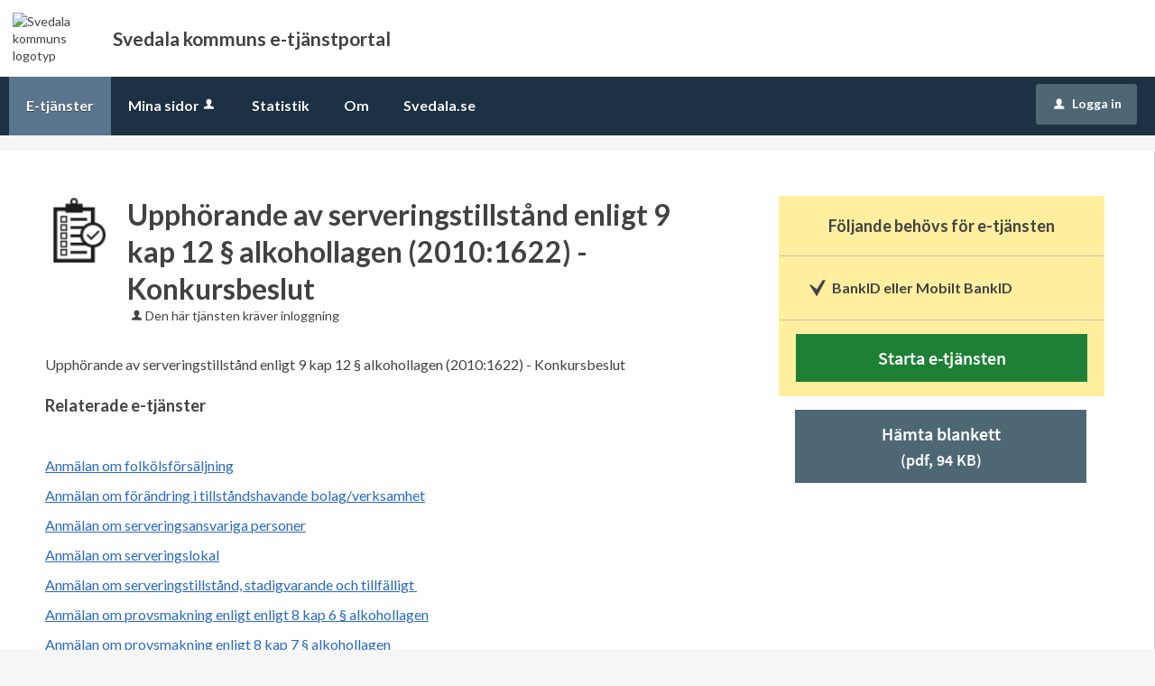

--- FILE ---
content_type: text/html;charset=ISO-8859-1
request_url: https://e-tjanster.svedala.se/oversikt/overview/490
body_size: 12694
content:
<!DOCTYPE html><!--[if lt IE 7]><html class="no-js lt-ie9 lt-ie8 lt-ie7"><![endif]--><!--[if IE 7]><html class="no-js lt-ie9 lt-ie8"><![endif]--><!--[if IE 8]><html class="no-js lt-ie9"><![endif]--><!--[if gt IE 8]><!--><html class="no-js"><!--<![endif]--><head><META http-equiv="Content-Type" content="text/html; charset=ISO-8859-1">
<meta http-equiv="Content-Type" content="text/html; charset=ISO-8859-1">
<meta name="viewport" content="width=device-width, initial-scale=1, maximum-scale=1">
<meta name="keywords" content="Open ePlatform, E-tj&auml;nster Svedala">
<meta name="description" content="Upph&amp;ouml;rande av serveringstillst&amp;aring;nd enligt 9 kap 12 &amp;sect; alkohollagen (2010:1622) - Konkursbeslut">
<title>Upph&ouml;rande av serveringstillst&aring;nd enligt 9 kap 12 &sect; alkohollagen (2010:1622) - Konkursbeslut - Svedala kommun</title>
<link rel="shortcut icon" href="/favicon.ico">
<link rel="stylesheet" href="/css/global.css">
<link rel="stylesheet" href="/css/header.css">
<link rel="stylesheet" href="/css/layout.css">
<link rel="stylesheet" href="/css/modules.css">
<link rel="stylesheet" href="/css/interface.css">
<link rel="stylesheet" href="/css/openhierarchy.css">
<link rel="stylesheet" href="/css/overrides.css?v3">
<script type="text/javascript" src="/js/vendor/modernizr-2.6.2.min.js"></script><script type="text/javascript" src="/static/global/jquery/jquery.js"></script><script type="text/javascript" src="/static/global/jquery/jquery-migrate.js"></script><script type="text/javascript" src="/static/global/jquery/jquery-ui.js"></script><script type="text/javascript" src="/js/init-modernizr.js"></script>
<link rel="stylesheet" type="text/css" href="/static/global/modal/accessible-modal.css?v=d93Hd5WvdrOLKsIi">
<link rel="stylesheet" type="text/css" href="/static/f/1/210/css/flowengine.css?v=d93Hd5WvdrOLKsIi">
<link rel="stylesheet" type="text/css" href="/static/f/1/210/css/targetgroupflowbrowser.css?v=d93Hd5WvdrOLKsIi">
<script src="/static/global/js/focus-trapper.js?v=d93Hd5WvdrOLKsIi"></script><script src="/static/global/modal/accessible-modal.js?v=d93Hd5WvdrOLKsIi"></script><script src="/static/f/1/210/js/jquery.blockui.js?v=d93Hd5WvdrOLKsIi"></script><script src="/static/f/1/210/js/flowengine.helpdialog.js?v=d93Hd5WvdrOLKsIi"></script><script src="/static/f/1/210/js/flowengine.js?v=d93Hd5WvdrOLKsIi"></script><script src="/static/f/1/210/js/flowengine.step-navigator.js?v=d93Hd5WvdrOLKsIi"></script><script src="/static/f/1/210/js/jquery.expander.min.js?v=d93Hd5WvdrOLKsIi"></script><script src="/static/f/1/210/js/flowinstancebrowser.js?v=d93Hd5WvdrOLKsIi"></script><script src="/static/f/1/210/js/jquery.cookie.js?v=d93Hd5WvdrOLKsIi"></script><script src="/static/f/1/210/js/targetgroupflowbrowser.js?v=d93Hd5WvdrOLKsIi"></script><script type="text/javascript" src="/js/fastclick.js"></script><script type="text/javascript" src="/js/init-menus.js"></script>
</head><body class="override">
<header>
<div class="top container"><div id="bannerLogo" style="align-items:center; display:flex"><img alt="Svedala kommuns logotyp" aria-roledescription="logotyp" height="82" src="https://assets.svedala.se/img/logos/svedala-logo1_240x172.png" style="box-sizing:border-box; flex:0 1 7em; object-fit:contain; padding:1em" width="116" />
<h1 style="box-sizing:border-box; flex:1 1 70%; font-size:1.5em">Svedala kommuns e-tj&auml;nstportal</h1>
</div>
</div>
<nav>
<div class="container">
<a class="only-mobile" href="#" id="toggle-primary" data-icon-before="L">Meny</a>
<ul class="primary">
<li class="active selected">
<a title="E-tj&auml;nster" href="/oversikt"><span>E-tj&auml;nster</span></a>
</li>
<li>
<a href="/minasidor" title="Mina sidor">Mina sidor<i data-icon-before="u" title="Mina sidor kr&auml;ver inloggning." class="vertical-align-middle"></i></a>
</li>
<li class="">
<a title="Statistik" href="/statistik"><span>Statistik</span></a>
</li>
<li class="">
<a title="Om" href="/om"><span>Om</span></a>
</li>
<li class="">
<a title="www.svedala.se" href="https://www.svedala.se"><span>Svedala.se</span></a>
</li>
</ul>
<div class="user">
<a href="/oversikt/overview/490?triggerlogin=1" class="logged-out" title="Logga in"><i>u</i>Logga in</a>
</div>
</div>
</nav>
</header>
<div class="main container" role="main">
<div class="top-content"></div>
<div class="content-wide "><div id="FlowBrowser" class="contentitem">
<script type="text/javascript">
			userFavouriteModuleURI = '';
		</script>
<section class="no-pad-tablet flow-overview">
<div class="section-inside">
<div class="heading-wrapper">
<figure>
<img alt="" src="/oversikt/icon/1323"></figure>
<div class="heading">
<h1 id="flow_1323" class="xl">Upph&ouml;rande av serveringstillst&aring;nd enligt 9 kap 12 &sect; alkohollagen (2010:1622) - Konkursbeslut</h1>
<span data-icon-before="u" class="marginleft">Den h&auml;r tj&auml;nsten kr&auml;ver inloggning</span>
</div>
</div>
<div class="description">
<div class="position-relative use-expandable">
<a href="#" role="button" class="btn btn-light btn-inline btn-readmore" title="L&auml;s mer">L&Auml;S MER</a>
<div class="readmore-text"><p>Upph&ouml;rande av serveringstillst&aring;nd enligt 9 kap 12 &sect; alkohollagen (2010:1622) - Konkursbeslut</p>

<h2>Relaterade e-tj&auml;nster</h2>

<p>&nbsp;</p>

<p><a href="/oversikt/overview/159">Anm&auml;lan om folk&ouml;lsf&ouml;rs&auml;ljning</a></p>

<p><a href="/oversikt/overview/491">Anm&auml;lan om f&ouml;r&auml;ndring i tillst&aring;ndshavande bolag/verksamhet</a></p>

<p><a href="/oversikt/overview/158">Anm&auml;lan om serveringsansvariga personer</a></p>

<p><a href="/oversikt/overview/164">Anm&auml;lan om serveringslokal</a></p>

<p><a href="/oversikt/overview/101">Anm&auml;lan om serveringstillst&aring;nd, stadigvarande och tillf&auml;lligt&nbsp;</a></p>

<p><a href="/oversikt/overview/162">Anm&auml;lan om provsmakning enligt&nbsp;enligt 8 kap 6 &sect; alkohollagen</a></p>

<p><a href="/oversikt/overview/163">Anm&auml;lan om provsmakning enligt 8&nbsp;kap 7 &sect; alkohollagen</a></p>

<p><a href="/oversikt/overview/490">Upph&ouml;rande av serveringstillst&aring;nd, konkurrsbeslut</a></p>

<p><a href="/oversikt/overview/166">Upph&ouml;rande av serveringstillst&aring;nd</a></p>

<p>&nbsp;</p>

<p>&nbsp;</p>

<p><h2>Digitalt eller traditionellt p&aring; papper</h2>

<p>Denna tj&auml;nst kan genomf&ouml;ras b&aring;de digitalt (som e-tj&auml;nst) och via traditionell pappersform.<br />
Om du skickar in din ans&ouml;kan digitalt s&aring; kan vi hantera den snabbare.</p>

<p>F&ouml;r att starta e-tj&auml;nsten klickar du p&aring; den gr&ouml;na knappen d&auml;r det st&aring;r &quot;<strong>Starta e-tj&auml;nsten</strong>&quot;.</p>

<p>&Ouml;nskas blanketten ist&auml;llet fyllas i traditionellt (p&aring; papper) s&aring; kan ni ladda ner den genom att klicka p&aring; den bl&aring;a knappen &quot;<strong>H&auml;mta blankett</strong>&quot; och sedan p&aring; egen hand skriva ut och fylla i den.</p>
</p></div>
</div>
<div class="about-flow-extension full border border-radius-small noexpander simplebox textcontent">
<h2 class="simplebox-title">
<button id="simplebox-header-owner" class="simplebox-header" aria-expanded="false" aria-controls="simplebox-owner">Behandling av personuppgifter</button>
</h2>
<section id="simplebox-owner" aria-labelledby="simplebox-header-owner" class="simplebox-content" style="display: none"><h3>Personuppgifter som behandlas</h3><ul>
<li>Namn</li>
<li>Fastighetsbeteckning</li>
<li>E-postadress</li>
<li>Personnummer</li>
<li>Telefonnummer</li>
<li>Mobilnummer</li>
</ul><h3>&Auml;ndam&aring;let med behandlingen</h3><p>Vid handl&auml;ggningen av ditt &auml;rende registreras och behandlas de personuppgifter som framg&aring;r av informationen ovan. Behandlingen sker i det &auml;rendehanteringssystem som verksamheten anv&auml;nder f&ouml;r handl&auml;ggning av ditt &auml;rende.</p><h3>R&auml;ttslig grund f&ouml;r behandlingen</h3><p>En arbetsuppgift i samband med myndighetsut&ouml;vning ska kunna utf&ouml;ras</p><h3>Lagringstid</h3><ul>
<li>Sparas f&ouml;r evigt i diariet</li>
</ul><h3>&Ouml;vrigt om lagringstid</h3><p>.</p><h3>L&auml;mna klagom&aring;l p&aring; personuppgiftshantering</h3><p>Klagom&aring;l r&ouml;rande personuppgiftshanteringen i tj&auml;nsten kan l&auml;mnas till Integritetsskyddsmyndigheten. Bes&ouml;k&nbsp;Integritetsskyddsmyndighetens hemsida (<a href="https://www.imy.se" target="_blank">https://www.imy.se</a>) f&ouml;r mer information om hur du l&auml;mnar klagom&aring;l.</p>
<h3>Personuppgiftsansvarig</h3>
<p>Bygg och milj&ouml;<br>
<a href="mailto:registrator.bmn@svedala.se" title="Skicka e-post till: registrator.bmn@svedala.se">registrator.bmn@svedala.se</a>
</p>
</section>
</div>
<div class="about-flow-extension full border border-radius-small noexpander simplebox textcontent">
<h2 class="simplebox-title">
<button id="simplebox-header-contact" class="simplebox-header" aria-expanded="false" aria-controls="simplebox-contact">Fr&aring;gor om e-tj&auml;nsten</button>
</h2>
<section id="simplebox-contact" aria-labelledby="simplebox-header-contact" class="simplebox-content" style="display: none">
<p>Bygg och milj&ouml;<br>
<a href="mailto:registrator.bmn@svedala.se" title="Skicka e-post till: registrator.bmn@svedala.se">registrator.bmn@svedala.se</a>
</p>
</section>
</div>
</div>
</div>
<div class="aside-inside start-flow-panel has-steps">
<div class="section yellow">
<h2 class="bordered">F&ouml;ljande beh&ouml;vs f&ouml;r e-tj&auml;nsten</h2>
<ul class="checklist textcontent">
<li>BankID eller Mobilt BankID</li>
</ul>
<div class="btn-wrapper">
<a class="btn btn-green xl full" href="/oversikt/flow/1323" aria-label="Starta e-tj&auml;nsten&nbsp;-&nbsp;Upph&ouml;rande av serveringstillst&aring;nd enligt 9 kap 12 &sect; alkohollagen (2010:1622) - Konkursbeslut">Starta e-tj&auml;nsten</a>
</div>
</div>
<div class="section no-border">
<div class="btn-wrapper no-border">
<a class="btn btn-blue xl full flowFormDownload" href="/oversikt/getflowform/1323/1589" target="_blank" aria-label="H&auml;mta blankett&nbsp;Upph&ouml;rande av serveringstillst&aring;nd enligt 9 kap 12 &sect; alkohollagen (2010:1622) - Konkursbeslut&nbsp;i&nbsp;pdf-format, 94 KB">H&auml;mta blankett<br>
<span class="file-size-info"> (pdf, 94 KB)</span></a>
</div>
</div>
</div>
<div class="section-full no-pad-tablet">
<h2 class="h1 hide-tablet">Du kommer att g&aring; igenom f&ouml;ljande steg:</h2>
<div class="service-navigator-wrap summary">
<div>
<a data-icon-after="<" href="#" class="js-prev disabled" aria-label="F&ouml;reg&aring;ende"><span>F&ouml;reg&aring;ende</span></a>
<ol class="service-navigator primary navigated">
<li>
<span data-step="1">Ans&ouml;kningsuppgifter</span>
</li>
<li>
<span data-step="2">Samtycke</span>
</li>
<li>
<span data-step="3">F&ouml;rhandsgranska</span>
</li>
<li>
<span data-step="4">Signera och skicka in</span>
</li>
</ol>
<a data-icon-after=">" href="#" class="js-next" aria-label="N&auml;sta"><span>N&auml;sta</span></a>
</div>
</div>
</div>
</section>
</div>
</div>
</div>
<footer id="mainFooter" aria-labelledby="footerHeading">
<div>
<h2 id="footerHeading">Sidfot</h2>
<ul>
<li>
<img alt="Adressuppgifter till Svedala kommun" src="/images/ikon_kartknapp.png"><div class="footer-text">
<h3>Bes&ouml;ksadress</h3>
<p>
										Kommunhuset<br>
										&Aring;bj&ouml;rngatan 7<br>
										233 80 Svedala
									</p>
<h3>Fler uppgifter</h3>
<p>
										Fler kontaktuppgifter, adresser samt v&aring;ra &ouml;ppettider finner du p&aring; v&aring;r hemsida, p&aring; sidan "<a href="https://www.svedala.se/paverka/kommun/kontakt-svedala-kommun/" target="_blank" title="Visa kommunens kontaktuppgifter, adresser och &ouml;ppettider.">Kontakta Svedala kommun</a>".
									</p>
</div>
</li>
<li>
<img alt="Kontaktuppgifter till Svedala kommun" src="/images/ikon_telefon.png"><div class="footer-text">
<h3>Kontaktuppgifter</h3>
<p>
										Telefon: 040-626 80 00<br>
										E-post: kommunen@svedala.se
									</p>
<p>
										Mejl direkt till tj&auml;nsteman:<br>
										fornamn.efternamn@svedala.se<br>
</p>
</div>
</li>
<li>
<img alt="Faktureringsuppgifter till Svedala kommun" src="/images/ikon_faktura.png"><div class="footer-text">
<h3>Faktureringsinformation</h3>
<p>
<a href="https://www.svedala.se/e-faktura" target="_blank" title="Information om hur fakturering mot Svedala kommun skall ske">Om fakturering</a>
</p>
<p>
										Organisationsnummer: 212000-1074<br>
										Svedala kommun<br>
										Ekonomienheten<br>
										233 80 Svedala
									</p>
</div>
</li>
<div class="clear"></div>
</ul>
</div>
</footer>
</body></html>


--- FILE ---
content_type: text/css
request_url: https://e-tjanster.svedala.se/css/overrides.css?v3
body_size: 3942
content:
@CHARSET "ISO-8859-1";

@import url(https://fonts.googleapis.com/css?family=Lato:400,700);

html,body {
	background-color: #f6f6f6;
}

body {
	font-family: Lato, sans-serif;
}

header nav {
	background-color: #1c3144;
}

header nav ul li.active,header nav ul li.active.dd,header nav ul.right li.active
	{
	background-color: #5b758c;
	border-right: none;
	box-shadow: none;
}

header nav ul li:hover,header nav ul li.active:hover,header nav ul li.active.dd:hover,header nav ul.right li.active:hover
	{
	background-color: #5b758c;
	border-right: none;
	box-shadow: none;
}

header .user .logged-in .toggler {
	background-color: #1C3144;
	border: none;
}

header .user .logged-in .submenu ul li a .arrow {
	padding-left: 5px;
}

.browsing .search-wrapper,.browsing .search-wrapper>.inner {
	background-color: #f6f6f6 !important;
}

.search-wrapper .recommended-searches a {
	color: #1c3144;
}

.btn {
	border-radius: 0 !important;
}

.btn.btn-blue,.btn.btn-search,header .user .logged-out {
	background-color: #4e6775 !important;
}

.btn.btn-blue:hover,.btn.btn-blue:focus,.btn.btn-search:hover,.btn.btn-search:focus,header .user .logged-out:hover,header .user .logged-out:focus
	{
	background: #445b67 !important;
	border-top: 1px solid #445b67 !important;
	box-shadow: 0 1px 0 #445b67 inset !important;
}

.popular-flows-wrapper {
	background-color: #f9f9f9 !important;
}

ul.flow-list li figure img {
	border-radius: 0 !important;
}

footer {
	width: 100%;
	height: auto;
	font-size: 16px;
	display: block;
	color: #FFF;
	background-color: #1c3144;
	padding: 3.5em 0 0.5em;
	margin-top: 3.5em !important;
}

footer > div {
	display: block;
	width: 100%;
	max-width: calc(1280px + 2.5%);
	margin: auto;
}

footer .header {
	margin-bottom: 1.25em;
}

footer .header	h2 {
	font-size: 1.5em;
	padding: 0 1.5%;
	font-weight: normal;
}

footer a { color:#FFF; text-decoration:none; }

footer ul {
	padding: 0;
}

footer ul li {
	display: inline-block;
	width: 30%;
	max-width: 27em;
	height: auto;
	margin: 1.5% 1.5% 5% 1.5%;
	vertical-align: top;
}

footer ul li img {
	width: 15%;
	max-width: 3.125em;
	height: auto;
	display: inline-block;
	vertical-align: top;
	margin-right: 5%;
	margin-bottom: 5%;
}

footer ul li .footer-text {
	width: 82%;
	display: inline-block;
	margin-top: 0;
}

footer ul li .footer-text p {
	margin-top: 0;
}

/* Customer edits */
#footerHeading				{ visibility:hidden; margin:0; height:0; }
footer ul li				{ display:inline-block; width:30%; max-width:27em; height:auto; padding:1.5% 1.5% 5% 1.5%; vertical-align:top; box-sizing:border-box; }
footer ul li .footer-text	{ width:80%; display:inline-block; margin-top:0; }
footer a					{ color:#FFF; text-decoration:underline; transition:all 250ms ease-in-out; -webkit-transition:all 250ms ease-in-out; }
footer a:hover				{ color:#CCC; }

footer a[target="_blank"]:not(:empty)::after { content:''; display:inline-block; position:relative; width:0.625em; height:0.625em; background-size:0.625em; margin-right:0.625em; left:0.25em; top:0; -webkit-mask-image:url(https://assets.svedala.se/img/iconNewWindow.svg); background-color:currentcolor; }

.override .tabs li.prioritized:not(.empty) a { background:#ffd5d5; border-color:#dfb5b5; border-bottom:1px solid #ffd5d5; }
.override .tabs li.prioritized:not(.empty) a:hover { background:#ffdada; box-shadow:none; }

.override .tabs li.ui-state-active.prioritized:not(.empty) a { background:#ffd5d5; }
.override .tabs li.ui-state-active.prioritized:not(.empty) a:hover { background:#ffdada; }
/* End customer edits */


.clear {
	clear: both;
	margin: 0;
	padding: 0;
}

@media screen and (max-width: 750px) {
	footer ul li {
		width: 100%;
	}
}

header nav ul.primary > li > a {
	padding: 20px 19px 21px;
}

.latestsearches a {
	color: #fff !important;
}


--- FILE ---
content_type: text/css
request_url: https://e-tjanster.svedala.se/static/global/modal/accessible-modal.css?v=d93Hd5WvdrOLKsIi
body_size: 2761
content:
:root {
	--modal-border-width: 1px;
	--modal-border-color: rgba(0, 0, 0, 0.175);
}

/* Dialog */
dialog.modal__container {
	border: var(--modal-border-width) solid var(--modal-border-color);
	border-radius: 0.4rem;
	width: auto;
	max-width: 500px;
	max-height: 90vh;
	padding: 0;
	display: none;
}

dialog[open].modal__container {
	animation-name: slideInTop;
	animation-duration: 0.5s;
	display: flex;
	flex-direction: column;
}

dialog.modal__container.hide {
	animation: slideOutTop 0.4s;
}

dialog.modal__container.attention {
	animation-name: slideInTop, zoomIn;
	animation-duration: 0.5s, 0.5s
}

dialog.modal__container::backdrop {
	background: rgba(0, 0, 0, 0.35);
}

@media (prefers-reduced-motion) {
	dialog[open].modal__container {
		animation: none !important;
	}
	
	dialog.modal__container.hide {
		animation: none !important;
	}
	
	dialog.modal__container.attention {
		animation: none !important;
	}
}

.modal-open {
	/* Prevents background scrolling and page scrolling to top*/
	height: 100vh;
    width: 100vw;
    touch-action: none;
    -webkit-overflow-scrolling: none;
    overflow: hidden;
    overscroll-behavior: none;
}

/* Header */
.modal__header {
	display: flex;
	flex-shrink: 0;
	align-items: center;
	justify-content: space-between;
	padding: 1rem;
	border-bottom: var(--modal-border-width) solid var(--modal-border-color);
}

.modal__header-title {
	margin: 0;
	line-height: 1.5;
}

/* Body */
.modal__body {
	overflow: auto;
	position: relative;
	flex: 1 1 auto;
	padding: 1rem;
}

/* Footer */
.modal__footer {
	display: flex;
	flex-shrink: 0;
	flex-wrap: wrap;
	align-items: center;
	justify-content: flex-end;
	
	padding: 0.75rem;
	border-top: var(--modal-border-width) solid var(--modal-border-color);
}

/* Close button */
button.modal__close-button {
	box-sizing: content-box;
	width: 1em;
	height: 1em;
	color: #000;
	border: 0;
	border-radius: .375rem;
	background: transparent;
	padding: 0.5rem;
	margin: 0.5rem 0.5rem 0.5rem auto;
	cursor: pointer;
	line-height: 1.5;
	
	display: flex;
	flex-direction: column;
	align-items: center;
	justify-content: center;
}

button.modal__close-button:hover {
	color: #000;
	text-decoration: none;
	opacity: .75;
}

/* Animations */
@keyframes slideInTop {
	from {
		opacity: 0;
		transform: translateY(-30%);
	}
	to {
		opacity: 1;
		transform: translateY(0%);
	}
}

@keyframes slideOutTop {
	from {
		opacity: 1;
		transform: translateY(0%);
	}
	to {
		opacity: 0;
		transform: translateY(-30%);
	}
}

@keyframes zoomIn {
	0% {
		transform: scale(1);
	}
	50% {
		transform: scale(1.05);
	}
	100% {
		transform: scale(1);
	}
}